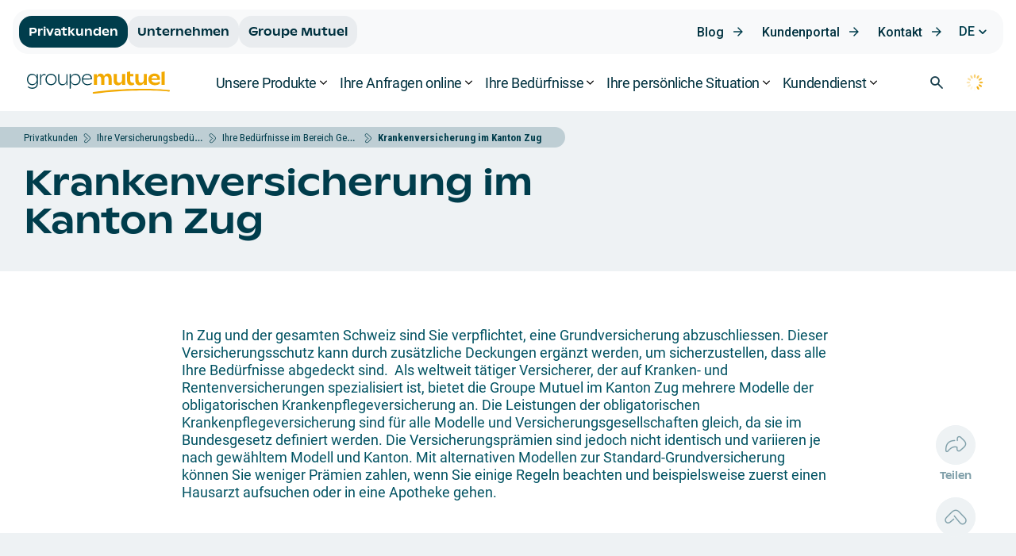

--- FILE ---
content_type: text/html
request_url: https://assets-che.mkt.dynamics.com/b934cfa8-0455-4cd9-99bc-c818796b44e3/digitalassets/forms/2fcafa2b-1d24-ef11-840a-002248dafaf6
body_size: 5784
content:
<!DOCTYPE html><html><head>
    <meta content="text/html; charset=utf-8" http-equiv="Content-Type">
    <meta content="width=device-width, initial-scale=1.0" name="viewport">
    <title>Siteweb GM Form - Nouveaux arrivants + Frontaliers DE</title>
    <meta content="never" name="referrer">
    <meta value="marketing-designer-content-editor-document" name="type" type="xrm/designer/setting">
    <meta value="marketing-designer-layout-editable" name="layout-editable" type="xrm/designer/setting">
    <style>
        .hide-on-desktop-class {
            display: none !important;
        }
        @media only screen and (max-width: 768px) {
            .tbContainer {display: block !important;}
            a span {
                line-height: inherit !important;
            }
            .multi table {
                table-layout: fixed;
                height:auto !important;
            }
            .multi td {
                width: auto !important;
                min-height: 0px !important;
            }
            .multi tbody,
            .multi tbody tr,
            .multi tbody tr td,
            .multi tbody tr th,
            .outer tbody,
            .outer tbody tr,
            .outer tbody tr td,
            .outer tbody tr th {
                display: block !important;
                box-sizing: border-box;
                height: auto !important;
                min-height: 0px !important;
            }
            .wrap-section .multi tbody,
            .wrap-section .multi tbody tr,
            .wrap-section .multi tbody tr td,
            .wrap-section .multi tbody tr th,
            .wrap-section .outer tbody,
            .wrap-section .outer tbody tr,
            .wrap-section .outer tbody tr td,
            .wrap-section .outer tbody tr th {
                width: 100% !important;
            }

            .wrap-section .outer {
                display: table;
            }

            .wrap-section .multi tbody,
            .wrap-section .outer tbody {
                display: table-row-group;
            }

            .wrap-section .multi tbody tr,
            .wrap-section .outer tbody tr {
                display: table-row;
            }

            .wrap-section .multi tbody tr td,
            .wrap-section .multi tbody tr th,
            .wrap-section .outer tbody tr td,
            .wrap-section .outer tbody tr th {
                display: table-cell;
            }

            .wrap-section .multi tbody tr td .columnContainer,
            .wrap-section .multi tbody tr th .columnContainer,
            .wrap-section .outer tbody tr td .columnContainer,
            .wrap-section .outer tbody tr th .columnContainer {
                display: inline;
            }

            .wrap-section .multi tbody tr td .inner,
            .wrap-section .multi tbody tr th .inner,
            .wrap-section .outer tbody tr td .inner,
            .wrap-section .outer tbody tr th .inner {
                display: table-cell;
            }

            .multi .inner {
                height: auto !important;
                min-height: 0px !important;
            }
            .tbContainer .inner {box-sizing: border-box}
            .outer {
                width: 100% !important;
            }
            .tbContainer .columnContainer table {
                table-layout: fixed !important;
            }
            .tbContainer .columnContainer > table {
                height: auto !important;
            }
            .innerTable {
                min-height: 0px !important;
            }
            .no-wrap-section .outer {
                display: table !important;
                border-collapse: separate !important;
            }
            .no-wrap-section .multi table {
                height: 100% !important;
            }
            .no-wrap-section .multi tbody,
            .no-wrap-section .outer tbody  {
                display: table-row-group !important;
                width: 100% !important;
            }
            .no-wrap-section .multi tbody tr,
            .no-wrap-section .outer tbody tr {
                display: table-row !important;
                width: 100% !important;
            }
            .no-wrap-section .multi tbody tr td,
            .no-wrap-section .multi tbody tr th,
            .no-wrap-section .outer tbody tr td,
            .no-wrap-section .outer tbody tr th {
                display: table-cell !important;
            }
            .no-wrap-section.columns-equal-class .outer tbody tr td,
            .no-wrap-section.columns-equal-class .outer tbody tr th {
                height: 0px !important;
            }
            .no-wrap-section .outer tbody tr td.inner,
            .no-wrap-section .outer tbody tr th.inner {
                width: 100% !important;
                height: auto !important;
            }
            a[x-apple-data-detectors] {
                color: inherit !important;
                text-decoration: none !important;
                font-size: inherit !important;
                font-family: inherit !important;
                font-weight: inherit !important;
                line-height: inherit !important;
            }
            .hide-on-mobile-class {
                display: none !important;
            }
            .hide-on-desktop-class {
                display: block !important;
            }
            .hide-on-desktop-class.hide-on-mobile-class{
                display: none !important;
            }
            .columnContainer {
                width: 100% !important;
                flex: auto !important;
            }
            .wrap-section {
                flex-direction: column;
            }}
        .notification-container {
            margin: 10px;
        }

        .notification-message {
            display: flex;
            justify-content: center;
            align-items: center;
            min-height: 38px;
            border: 1.44737px solid rgb(204, 204, 204);
            border-radius: 10px;
            margin-bottom: 10px;
            margin-top: 10px;
        }

        .notification-message-hide {
            display: none;
        }

        form .form-field [type="checkbox"]:not(:checked)+label::before {
            background-color: white;
        }

        form .form-field [type="checkbox"]:checked+label::before {
            background-color: white;
        }

        .form-select {
            color: rgb(68, 118, 132);
        }

        div[data-cached-form-url] .onFormSubmittedFeedback {
            background-color: #dee7eb !important;
        }

        div[data-cached-form-url] .onFormSubmittedFeedback .onFormSubmittedFeedbackMessage {
            font-family: 'ABCGinto';
            color: #003d4c;
            max-width: 50ch;
        }

        // compatibility of birthday field in Safari
        input::-webkit-date-and-time-value,
        input::-webkit-datetime-edit,
        input::-webkit-datetime-edit-text {
            text-align: left !important;
            padding: 0.65rem 0;
            color: rgb(0, 61, 76);
            display: block;
        }
        input:is([type="date"], [type="time"], [type="datetime-local"], [type="month"], [type="week"]) {
            display: block;
            -webkit-appearance: none;
            min-width: 100%;
            -moz-box-sizing: border-box;
            -webkit-box-sizing: border-box;
            align-items: start;
        }

        input::-webkit-date-and-time-value {
            display: block;
            text-align: left;
        }

    </style>
</head>

<body><script>
        document.addEventListener("d365mkt-afterformload", async function () {
        // Sets utm values in hidden fields
        const urlParams = new URLSearchParams(window.location.search);

        const utmCampaignField = document.getElementById("gm_utm_campaign-1713447590743");
        const utmSourceField = document.getElementById("gm_utm_source-1713447604634");
        const utmMediumField = document.getElementById("gm_utm_medium-1713447600147");
        const utmContentField = document.getElementById("gm_utm_content-1713447594732");
        const utmTermField = document.getElementById("gm_utm_term-1713447610978");
        
        const utmCampaign = urlParams.get('utm_campaign') || sessionStorage.getItem('utm_campaign');
        const utmSource = urlParams.get('utm_source') || sessionStorage.getItem('utm_source');
        const utmMedium = urlParams.get('utm_medium') || sessionStorage.getItem('utm_medium');
        const utmContent = urlParams.get('utm_content') || sessionStorage.getItem('utm_content');
        const utmTerm = urlParams.get('utm_term') || sessionStorage.getItem('utm_term');

        utmCampaignField.value = utmCampaign || "noUTM";
        utmSourceField.value = utmSource || "noUTM";
        utmMediumField.value = utmMedium || "noUTM";
        utmContentField.value = utmContent || "noUTM";
        utmTermField.value = utmTerm || "noUTM";

        // Unique LeadID Generation for website leads
        const uniqueId = crypto.randomUUID();
        const leadIdField = document.getElementById("msdyncrm_leadid-1713455202191");
        leadIdField.value = "nouveaux-arrivants-"+uniqueId;

        // Sets product name in TOPIC
        let thePath = location.pathname;
        thePath = thePath.replace(/\.html$/, '');
        const productField = document.getElementById("subject-1713455232312");
        const descriptionField = document.getElementById("description-1714635445572");

        const productName = thePath.substring(thePath.lastIndexOf('/') + 1).toLowerCase();
        productField.value = productName || "noProduct";
        descriptionField.value += productName;

        // Campaign assignation
        let campaignId;
        if (productName === "ich-bin-grenzganger"){
            campaignId = "c4306ac1-7f59-ef11-bfe2-0022486f7ff6"
        } else if (productName === "ich-ziehe-in-die-schweiz") {
            campaignId = "d8046587-b954-ef11-bfe3-002248db419e"
        } else {
            campaignId = "3d03d630-710c-ef11-9f8a-002248db2dfe"
        }

        document.getElementById('bdee637c-0996-4557-bbf2-5d0b730a719e').value = campaignId;

		$("#lead-nouveau-arrivant").validate({
            debug: true,
            errorElement: "span",
            errorClass: "error-label",
            errorPlacement: function(error, element) {
                if (element.attr("name") == "Consent3" )
                    error.insertBefore("#Consent3");
                else
                    error.insertAfter(element);
                }
            });

        });

        document.addEventListener("d365mkt-formsubmit", async function (e) {
            var isValid = $("#lead-nouveau-arrivant").valid();
            console.log(isValid);
            if (!isValid) {
                e.preventDefault();
                console.log(isValid, 'Inside of if so form is invalid');
                return;
            }
        });

        // Updates the consent choice
        document.getElementById("Consent2").addEventListener("change", function(event) {
            const consentField = document.getElementById("gm_customvalue4-1706023296019");
            if (event.target.checked) {
                consentField.value = "Consentement= niveau23 - OK offre et contact";
            } else {
            // If the checkbox is unchecked, reset the value
            consentField.value = "Consentement= niveau3 - OK contact";
            }
        });

        // After form submit sends a Data Layer push
        document.addEventListener("d365mkt-afterformsubmit", function (event) {
            window.dataLayer.push({
                'event': 'form_submit_lead',
                'formName': 'nouveaux-arrivants'
            });
        });
    </script><div class="container">
        <div class="row">
            <div class="col-12 col-lg-10 col-xl-9 mx-auto">
                <form id="lead-nouveau-arrivant" class="marketingForm" data-successmessage="Wir danken Ihnen für Ihre Anfrage. Ein Berater wird sich so bald wie möglich telefonisch mit Ihnen in Verbindung setzen." data-errormessage="Es ist ein Fehler aufgetreten, bitte versuchen Sie es erneut.">
                    <div style="max-width: 1246px; margin: auto;" data-layout-version="v2" data-layout="true">
                        <div class="notification-container">
                            <div data-notification-name="eventNotStarted" class="notification-message notification-message-hide">
                                <div>This event has not started.</div>
                            </div>
                            <div data-notification-name="eventAtCapacity" class="notification-message notification-message-hide">
                                <div>This event is no longer accepting registrations.</div>
                            </div>
                            <div data-notification-name="eventEnded" class="notification-message notification-message-hide">
                                <div>This event has ended.</div>
                            </div>
                        </div>
                        <div class="form-field-group columns-equal-class wrap-section">

                            <div class="row">
                                <div class="col-12 col-lg-6">
                                    <div data-required="required" data-targetproperty="firstname" data-editorblocktype="TextFormField" class="form-field">
                                        <label title="Prénom" for="firstname-1713447117351">Vorname <span class="mandatory">*</span></label><input aria-errormessage="Pflichtfeld" required="required" maxlength="50" title="Bitte geben Sie Ihren Vornamen an" placeholder="Vorname" name="firstname" type="text" id="firstname-1713447117351">
                                    </div>
                                </div>
                                <div class="col-12 col-lg-6">
                                    <div class="form-field">
                                        <div data-required="required" data-targetproperty="lastname" data-editorblocktype="TextFormField" class="textFormFieldBlock">
                                            <label aria-label="null" title="Name" for="lastname-1713447129995"><div style="margin-top: 0px;" aria-expanded="false" aria-autocomplete="list" aria-activedescendant="" aria-controls="cke_147" aria-describedby="cke_146" aria-multiline="true" spellcheck="true" tabindex="0" aria-readonly="false" id="editorIdPrefixeb981ed2fe14581714636606806">Name <span class="mandatory">*</span></div></label><input aria-errormessage="Pflichtfeld" required="required" maxlength="50" title="Bitte geben Sie Ihren Namen an" placeholder="Name" name="lastname" type="text" id="lastname-1713447129995">
                                        </div>
                                    </div>
                                </div>
                            </div>
                            <div style="display:;" class="row">
                                <div class="col-12 col-lg-6">
                                    <div data-required="required" data-targetproperty="gm_dateofbirth" data-editorblocktype="DateTimeFormField" class="form-field dateTimeFormFieldBlock">
                                        <label title="Date Of Birth" for="gm_dateofbirth-1713447014663">Geburtsdatum <span class="mandatory">*</span></label>
                                        <input style="-webkit-min-logical-width: calc(100% - 16px); -webkit-min-logical-height: calc(67px - 16px); background-color: white;" required="required" title="Bitte geben Sie Ihr Geburtsdatum an" placeholder="Date Of Birth" name="gm_dateofbirth" type="date" id="gm_dateofbirth-1713447014663">
                                    </div>
                                </div>
                                <div class="col-12 col-lg-6">
                                    <div data-required="required" data-targetproperty="telephone1" data-editorblocktype="TextFormField" class="form-field">
                                        <label title="Main phone&nbsp;number" for="telephone1-1713447505422">Telefon <span class="mandatory">*</span></label>
                                        <input required="required" title="Bitte geben Sie Ihr Telefon an" placeholder="Telefon" name="telephone1" type="tel" id="telephone1-1713447505422">
                                    </div>
                                </div>
                            </div>
                            <div style="display:; z-index: 0;" class="row">
                                <div class="col-12 col-lg-6">
                                    <div data-required="required" data-targetproperty="emailaddress1" data-editorblocktype="TextFormField" class="form-field">
                                        <label title="Email" for="emailaddress1-1713447478986">Email <span class="mandatory">*</span></label><input required="required" pattern="[^@\s\\&quot;&lt;&gt;\)\(\[\]:;,.]+(([.]{1}[^@\s\\&quot;&lt;&gt;\)\(\[\]:;,.]+)+?|)@([^@\s\\&quot;&lt;&gt;\)\(\[\]\+:;,\.\-]+(((\.|\+|-|--)[^@\s\\&quot;&lt;&gt;\)\(\[\]+:;,.\-]+)+?|)([.][^0-9@\s\\&quot;&lt;&gt;\)\(\[\]+:;,.\-]+)+?)" title="Bitte geben Sie Ihre Email an" placeholder="Email" name="emailaddress1" type="email" id="emailaddress1-1713447478986">
                                    </div>
                                </div>
                                <div class="col-12 col-lg-6">
                                    <div data-targetproperty="gm_customvalue1" data-editorblocktype="TextFormField" class="form-field">
                                        <label title="Heure de contact" for="gm_customvalue1-1714642447844">Kontaktieren Sie mich bitte</label>
                                        <select style="padding: 15px 10px; margin: 0; line-height: 18px; border-radius: 8px; border-top-left-radius: 0; font-family: 'Roboto Condensed',sans-serif; font-size: 15px;" aria-label="Default select example" class="form-select" name="gm_customvalue1" type="text" id="gm_customvalue1-1714642447844">
                                            <option selected="" value="Kontaktpräferenz: ohne Präferenz">ohne Präferenz</option>
                                            <option value="Kontaktpräferenz: Morgens">Morgens</option>
                                            <option value="Kontaktpräferenz: Nachmittags">Nachmittags</option>
                                            <option value="Kontaktpräferenz: Abends">Abends</option>
                                        </select>
                                    </div>
                                </div>
                            </div>
                            <div data-required="required" data-hide="hide" data-targetproperty="gm_customvalue4" data-editorblocktype="TextFormField" class="textFormFieldBlock" style="display: none;">
                                <label title="Custom Value 4" for="gm_customvalue4-1706023296019">Custom Value 4<br></label><input required="required" value="Consentement= niveau3 - OK contact" maxlength="250" title="Custom Value 4" placeholder="Custom Value 4" name="gm_customvalue4" type="text" id="gm_customvalue4-1706023296019">
                            </div>
                            <div data-hide="hide" data-targetproperty="gm_customvalue5" data-editorblocktype="TextFormField" class="textFormFieldBlock" style="display: none;">
                                <label title="Custom Value 5" for="gm_customvalue5-1713447635047">Custom Value 5</label><input value="Assign-to-SCS" maxlength="250" title="Custom Value 5" placeholder="Custom Value 5" name="gm_customvalue5" type="text" id="gm_customvalue5-1713447635047">
                            </div>
                            <div data-hide="hide" data-required="required" data-targetproperty="rdiac_leadtype" data-editorblocktype="OptionSetFormField" class="optionSetFormFieldBlock" style="display: none;">
                                <label class="block-label" title="Lead Type" for="rdiac_leadtype-1713446969254">Lead Type</label><select required="" title="Lead Type" name="rdiac_leadtype" id="rdiac_leadtype-1713446969254"><option hidden="" value="">Placeholder text</option><option selected="true" value="100000000" id="rdiac_leadtype-1713446969254-100000000">Party</option><option value="100000001" id="rdiac_leadtype-1713446969254-100000001">Intermediary</option></select>
                            </div>
                            <div data-hide="hide" data-required="required" data-targetproperty="gm_languagecode" data-editorblocktype="OptionSetFormField" class="optionSetFormFieldBlock" style="display: none;">
                                <label class="block-label" title="Language" for="gm_languagecode-1713446901281">Language</label><select required="" title="Language" name="gm_languagecode" id="gm_languagecode-1713446901281"><option hidden="" value="">Placeholder text</option><option value="0" id="gm_languagecode-1713446901281-0">French</option><option selected="true" value="1" id="gm_languagecode-1713446901281-1">German</option><option value="2" id="gm_languagecode-1713446901281-2">Italian</option><option value="3" id="gm_languagecode-1713446901281-3">English</option></select>
                            </div>
                            <div data-hide="hide" data-required="required" data-lookuptargets="[{&quot;LogicalName&quot;:&quot;rdiac_country&quot;,&quot;PrimarySavedQueryId&quot;:&quot;5ef950a7-fda3-45ff-be48-f151ebc6c5be&quot;,&quot;PrimaryNameAttribute&quot;:&quot;gm_sgr_name_en&quot;,&quot;DefaultValue&quot;:{&quot;name&quot;:&quot;Switzerland&quot;}}]" data-targetproperty="rdiac_country" data-editorblocktype="LookupFormField" class="lookupFormFieldBlock" data-prefill="false" data-publicvisibility="true" style="display: none;">
                                <label title="Country" for="be1598cb-03c2-432a-8712-8560e1a05e9b">Country</label><input list="list-be1598cb-03c2-432a-8712-8560e1a05e9b" required="required" title="Country" placeholder="Country" name="rdiac_country" type="text" id="be1598cb-03c2-432a-8712-8560e1a05e9b"><datalist id="list-be1598cb-03c2-432a-8712-8560e1a05e9b"></datalist>
                            </div>
                            <div data-hide="hide" data-targetproperty="gm_utm_campaign" data-editorblocktype="TextFormField" class="textFormFieldBlock" style="display: none;">
                                <label title="UTM - Campaign" for="gm_utm_campaign-1713447590743">UTM - Campaign</label><input maxlength="100" title="UTM - Campaign" placeholder="UTM - Campaign" name="gm_utm_campaign" type="text" id="gm_utm_campaign-1713447590743">
                            </div>
                            <div data-hide="hide" data-targetproperty="gm_utm_content" data-editorblocktype="TextFormField" class="textFormFieldBlock" style="display: none;">
                                <label title="UTM - Content" for="gm_utm_content-1713447594732">UTM - Content</label><input maxlength="100" title="UTM - Content" placeholder="UTM - Content" name="gm_utm_content" type="text" id="gm_utm_content-1713447594732">
                            </div>
                            <div data-hide="hide" data-targetproperty="gm_utm_medium" data-editorblocktype="TextFormField" class="textFormFieldBlock" style="display: none;">
                                <label title="UTM - Medium" for="gm_utm_medium-1713447600147">UTM - Medium</label><input maxlength="100" title="UTM - Medium" placeholder="UTM - Medium" name="gm_utm_medium" type="text" id="gm_utm_medium-1713447600147">
                            </div>
                            <div data-hide="hide" data-targetproperty="gm_utm_source" data-editorblocktype="TextFormField" class="textFormFieldBlock" style="display: none;">
                                <label title="UTM - Source" for="gm_utm_source-1713447604634">UTM - Source</label><input maxlength="100" title="UTM - Source" placeholder="UTM - Source" name="gm_utm_source" type="text" id="gm_utm_source-1713447604634">
                            </div>
                            <div data-hide="hide" data-targetproperty="gm_utm_term" data-editorblocktype="TextFormField" class="textFormFieldBlock" style="display: none;">
                                <label title="UTM - Term" for="gm_utm_term-1713447610978">UTM - Term</label><input maxlength="100" title="UTM - Term" placeholder="UTM - Term" name="gm_utm_term" type="text" id="gm_utm_term-1713447610978">
                            </div>
                            <div data-options="[{&quot;value&quot;:&quot;1&quot;,&quot;label&quot;:&quot;Oui&quot;},{&quot;value&quot;:&quot;0&quot;,&quot;label&quot;:&quot;Non&quot;}]" data-editorblocktype="TwoOptionFormField" class="twoOptionFormFieldBlock">
                                <div class="twooption_checkbox form-field">
                                    <div>
                                        <input title="Consent2" value="1" name="Consent2" id="Consent2" type="checkbox"><label aria-label="null" class="block-label" title="Consent2" for="Consent2"><div style="margin-top: 0px;" aria-describedby="cke_98" aria-multiline="true" spellcheck="true" tabindex="0" aria-readonly="false" id="editorIdPrefix1a85f4fc29ba581714719639176">Ich möchte personalisierte Angebote der Groupe Mutuel und ihrer Partner erhalten.</div></label>
                                    </div>
                                </div>
                            </div>
                            <div data-required="required" data-options="[{&quot;value&quot;:&quot;1&quot;,&quot;label&quot;:&quot;Oui&quot;},{&quot;value&quot;:&quot;0&quot;,&quot;label&quot;:&quot;Non&quot;}]" data-editorblocktype="TwoOptionFormField" class="twoOptionFormFieldBlock">
                                <div class="twooption_checkbox form-field">
                                    <div>
                                        <input required="required" title="Bitte kreuzen Sie das Feld an" value="1" name="Consent3" id="Consent3" type="checkbox">
                                        <label class="block-label" title="Consent3" for="Consent3">Indem ich dieses Kästchen ankreuze, stimme ich der Bearbeitung meiner Daten zu den Zwecken und Bedingungen der <a target="_blank" href="https://www.groupemutuel.ch/de/Privatkunden/Allgemeine-Nutzungsbedingungen.html">Datenschutzrichtlinie</a> der Groupe Mutuel zu. In diesem Zusammenhang bin ich darüber informiert, dass die Groupe Mutuel Services AG die von mir angegebenen Daten zur Bearbeitung meiner Anfrage bearbeiten und an die anderen Gesellschaften der Groupe Mutuel weiterleiten wird und ich von einem Berater der Groupe Mutuel für ein Versicherungsberatungsgespräch kontaktiert werde. <span class="mandatory">*</span></label>
                                    </div>
                                </div>
                            </div>
                            <div data-hide="hide" data-targetproperty="campaignid" data-required="required" data-publicvisibility="true" data-editorblocktype="LookupFormField" class="lookupFormFieldBlock" style="display: none;">
                                <label title="Source Campaign" for="bdee637c-0996-4557-bbf2-5d0b730a719e">Source Campaign</label>
                                <input title="Source Campaign" required="required" placeholder="Source Campaign" name="campaignid" type="text" value="3d03d630-710c-ef11-9f8a-002248db2dfe" id="bdee637c-0996-4557-bbf2-5d0b730a719e">
                            </div>
                            <div data-required="required" data-hide="hide" data-targetproperty="leadsourcecode" data-editorblocktype="OptionSetFormField" class="optionSetFormFieldBlock" style="display: none;">
                                <label class="block-label" title="Lead source" for="leadsourcecode-1708439067328">Lead source</label><select required="" title="Lead source" name="leadsourcecode" id="leadsourcecode-1708439067328"><option hidden="" value="">Placeholder text</option><option value="100000000" id="leadsourcecode-1708439067328-100000000">T4W</option><option value="100000004" id="leadsourcecode-1708439067328-100000004">Toconnect</option><option value="100000011" id="leadsourcecode-1708439067328-100000011">ACKLIN</option><option value="528220000" id="leadsourcecode-1708439067328-528220000">DK Market</option><option value="192350100" id="leadsourcecode-1708439067328-192350100">Landing page</option><option value="1" id="leadsourcecode-1708439067328-1">Advertisement</option><option value="2" id="leadsourcecode-1708439067328-2">Employee Referral</option><option value="3" id="leadsourcecode-1708439067328-3">External Referral</option><option value="4" id="leadsourcecode-1708439067328-4">Partner</option><option value="5" id="leadsourcecode-1708439067328-5">Public Relations</option><option value="6" id="leadsourcecode-1708439067328-6">Seminar</option><option value="7" id="leadsourcecode-1708439067328-7">Trade Show</option><option selected="true" value="8" id="leadsourcecode-1708439067328-8">Web</option><option value="9" id="leadsourcecode-1708439067328-9">Word of Mouth</option><option value="10" id="leadsourcecode-1708439067328-10">Other</option><option value="192350000" id="leadsourcecode-1708439067328-192350000">LinkedIn sponsored form</option><option value="831900000" id="leadsourcecode-1708439067328-831900000">Journey</option></select>
                            </div>

                            <div data-hide="hide" data-targetproperty="msdyncrm_leadid" data-editorblocktype="TextFormField" class="textFormFieldBlock" style="display: none;">
                                <label title="Lead ID" for="msdyncrm_leadid-1713455202191">Lead ID</label><input maxlength="100" title="Lead ID" placeholder="Lead ID" name="msdyncrm_leadid" type="text" id="msdyncrm_leadid-1713455202191">
                            </div>
                            <div data-hide="hide" data-targetproperty="subject" data-editorblocktype="TextFormField" class="textFormFieldBlock" style="display: none;">
                                <label title="Topic" for="subject-1713455232312">Page thématique</label><input maxlength="300" title="Topic" placeholder="Page thématique" name="subject" type="text" id="subject-1713455232312">
                            </div>
                            <div data-hide="hide" data-targetproperty="description" data-editorblocktype="TextAreaFormField" class="textFormFieldBlock" data-prefill="false" style="display: none;">
                                <label title="Description" for="description-1714635445572">Description</label><textarea value="Demande site web - Nouveaux arrivants : " maxlength="2000" rows="5" cols="20" title="Description" placeholder="Description" name="description" id="description-1714635445572">Demande site web - Nouveaux arrivants : </textarea>
                            </div>
                            <div class="lookupFormFieldBlock" data-editorblocktype="LookupFormField" data-targetproperty="gm_businessline" data-required="required" data-prefill="false" data-hide="hide" data-publicvisibility="true" style="display: none;">
                                <label title="Business Line" for="8e4f5c85-a267-4b18-866f-591ae10aecfb">Business Line</label>
                                <input id="8e4f5c85-a267-4b18-866f-591ae10aecfb" type="text" name="gm_businessline" placeholder="Business Line" title="Business Line" required="required" value="b4b731c9-6df3-ea11-a815-000d3ad7c1cb">
                            </div>
                            <div class="form-button-field submitButtonWrapper" data-editorblocktype="SubmitButton">
                                <button type="submit" class="submitButton btn btn-mw"><span>Senden</span></button>
                            </div>
                        </div>
                    </div>
                </form>
            </div>
        </div>
    </div></body></html>

--- FILE ---
content_type: image/svg+xml;charset=UTF-8
request_url: https://www.groupemutuel.ch/.resources/gm-templating-rebrand/webresources/images/globe.svg
body_size: 542
content:
<svg width="16" height="17" viewBox="0 0 16 17" fill="none" xmlns="http://www.w3.org/2000/svg">
<path d="M0 8.5C0 6.37827 0.842855 4.34344 2.34315 2.84315C3.84344 1.34285 5.87827 0.5 8 0.5C10.1217 0.5 12.1566 1.34285 13.6569 2.84315C15.1571 4.34344 16 6.37827 16 8.5C16 10.6217 15.1571 12.6566 13.6569 14.1569C12.1566 15.6571 10.1217 16.5 8 16.5C5.87827 16.5 3.84344 15.6571 2.34315 14.1569C0.842855 12.6566 0 10.6217 0 8.5ZM7.5 1.577C6.83 1.781 6.165 2.397 5.613 3.432C5.43123 3.77614 5.27481 4.13309 5.145 4.5H7.5V1.577ZM4.09 4.5C4.25684 3.96888 4.47103 3.45381 4.73 2.961C4.90404 2.63472 5.10367 2.32274 5.327 2.028C4.08815 2.54207 3.02221 3.39981 2.255 4.5H4.09ZM3.508 8C3.538 7.123 3.646 6.282 3.82 5.5H1.674C1.30205 6.28539 1.07959 7.13317 1.018 8H3.508ZM4.847 5.5C4.65032 6.3198 4.53707 7.1574 4.509 8H7.5V5.5H4.847ZM8.5 5.5V8H11.49C11.4623 7.15743 11.3493 6.31984 11.153 5.5H8.5ZM4.51 9C4.53774 9.84257 4.65065 10.6802 4.847 11.5H7.5V9H4.51ZM8.5 9V11.5H11.153C11.34 10.735 11.459 9.892 11.491 9H8.5ZM5.145 12.5C5.28367 12.8867 5.43967 13.2427 5.613 13.568C6.165 14.603 6.831 15.218 7.5 15.423V12.5H5.145ZM5.327 14.972C5.10367 14.6773 4.90404 14.3653 4.73 14.039C4.47103 13.5462 4.25684 13.0311 4.09 12.5H2.255C3.02097 13.6013 4.08728 14.4594 5.327 14.972ZM3.82 11.5C3.63943 10.678 3.53499 9.84115 3.508 9H1.018C1.08 9.89 1.309 10.733 1.674 11.5H3.82ZM10.673 14.972C11.9127 14.4594 12.979 13.6013 13.745 12.5H11.91C11.7432 13.0311 11.529 13.5462 11.27 14.039C11.096 14.3653 10.8963 14.6773 10.673 14.972ZM8.5 12.5V15.423C9.17 15.219 9.835 14.603 10.387 13.568C10.5603 13.2433 10.7163 12.8873 10.855 12.5H8.5ZM12.18 11.5H14.326C14.691 10.733 14.92 9.89 14.982 9H12.492C12.465 9.84115 12.3606 10.678 12.18 11.5ZM14.982 8C14.9204 7.13317 14.698 6.28539 14.326 5.5H12.18C12.354 6.282 12.462 7.123 12.492 8H14.982ZM11.27 2.961C11.517 3.425 11.732 3.941 11.91 4.5H13.745C12.979 3.39866 11.9127 2.54061 10.673 2.028C10.891 2.312 11.091 2.626 11.27 2.961ZM10.855 4.5C10.7252 4.13309 10.5688 3.77614 10.387 3.432C9.835 2.397 9.17 1.782 8.5 1.577V4.5H10.855Z" fill="black"/>
</svg>


--- FILE ---
content_type: image/svg+xml;charset=UTF-8
request_url: https://www.groupemutuel.ch/dam/jcr:3564c9f6-a3c9-4bc2-9232-f481862f0441/Google_Play_Badge_de.svg
body_size: 1171
content:
<?xml version="1.0" encoding="UTF-8"?>
<svg id="artwork" xmlns="http://www.w3.org/2000/svg" version="1.1" viewBox="0 0 135 40">
  <!-- Generator: Adobe Illustrator 29.1.0, SVG Export Plug-In . SVG Version: 2.1.0 Build 142)  -->
  <defs>
    <style>
      .st0 {
        fill: #ea4335;
      }

      .st1 {
        fill: #fff;
      }

      .st2 {
        fill: #a6a6a6;
      }

      .st3 {
        fill: #fbbc04;
      }

      .st4 {
        fill: #4285f4;
      }

      .st5 {
        fill: #34a853;
      }

      .st6 {
        isolation: isolate;
      }
    </style>
  </defs>
  <g>
    <rect y="0" width="135" height="40" rx="5" ry="5"/>
    <path class="st2" d="M130,.8c2.3,0,4.2,1.9,4.2,4.2v30c0,2.3-1.9,4.2-4.2,4.2H5c-2.3,0-4.2-1.9-4.2-4.2V5c0-2.3,1.9-4.2,4.2-4.2h125M130,0H5C2.2,0,0,2.3,0,5v30c0,2.8,2.2,5,5,5h125c2.7,0,5-2.2,5-5V5C135,2.3,132.7,0,130,0h0Z"/>
    <path class="st1" d="M68.1,21.8c-2.4,0-4.3,1.8-4.3,4.3s1.9,4.3,4.3,4.3,4.3-1.8,4.3-4.3-1.9-4.3-4.3-4.3ZM68.1,28.6c-1.3,0-2.4-1.1-2.4-2.6s1.1-2.6,2.4-2.6,2.4,1,2.4,2.6-1.1,2.6-2.4,2.6ZM58.8,21.8c-2.4,0-4.3,1.8-4.3,4.3s1.9,4.3,4.3,4.3,4.3-1.8,4.3-4.3-1.9-4.3-4.3-4.3ZM58.8,28.6c-1.3,0-2.4-1.1-2.4-2.6s1.1-2.6,2.4-2.6,2.4,1,2.4,2.6-1.1,2.6-2.4,2.6ZM47.7,23.1v1.8h4.3c0,1-.5,1.8-1,2.3s-1.6,1.3-3.3,1.3c-2.7,0-4.7-2.1-4.7-4.8s2.1-4.8,4.7-4.8,2.5.6,3.3,1.3l1.3-1.3c-1.1-1-2.5-1.8-4.5-1.8-3.6,0-6.7,3-6.7,6.6s3.1,6.6,6.7,6.6,3.4-.6,4.6-1.9c1.2-1.2,1.6-2.9,1.6-4.2s0-.8,0-1.1h-6.3ZM93.1,24.5c-.4-1-1.4-2.7-3.6-2.7s-4,1.7-4,4.3,1.8,4.3,4.2,4.3,3.1-1.2,3.5-1.9l-1.4-1c-.5.7-1.1,1.2-2.1,1.2s-1.6-.4-2.1-1.3l5.7-2.4-.2-.5ZM87.3,25.9c0-1.6,1.3-2.5,2.2-2.5s1.4.4,1.6.9c0,0-3.8,1.6-3.8,1.6ZM82.6,30h1.9v-12.5h-1.9v12.5ZM79.6,22.7h0c-.4-.5-1.2-1-2.2-1-2.1,0-4.1,1.9-4.1,4.3s1.9,4.2,4.1,4.2,1.8-.5,2.2-1h0v.6c0,1.6-.9,2.5-2.3,2.5s-1.9-.8-2.1-1.5l-1.6.7c.5,1.1,1.7,2.5,3.8,2.5s4-1.3,4-4.4v-7.6h-1.8s0,.7,0,.7ZM77.4,28.6c-1.3,0-2.4-1.1-2.4-2.6s1.1-2.6,2.4-2.6,2.3,1.1,2.3,2.6-1,2.6-2.3,2.6ZM101.8,17.5h-4.5v12.5h1.9v-4.7h2.6c2.1,0,4.1-1.5,4.1-3.9s-2-3.9-4.1-3.9ZM101.9,23.5h-2.7v-4.3h2.7c1.4,0,2.2,1.2,2.2,2.1s-.8,2.1-2.2,2.1h0ZM113.4,21.7c-1.4,0-2.8.6-3.3,1.9l1.7.7c.4-.7,1-.9,1.7-.9s1.9.6,2,1.6h0c-.3,0-1.1-.4-1.9-.4-1.8,0-3.6,1-3.6,2.8s1.5,2.8,3.1,2.8,1.9-.6,2.4-1.2h0v1h1.8v-4.8c0-2.2-1.7-3.5-3.8-3.5h0ZM113.2,28.6c-.6,0-1.5-.3-1.5-1.1s1.1-1.3,2-1.3,1.2.2,1.7.4c0,1.2-1.1,2-2.2,2ZM123.7,22l-2.1,5.4h0l-2.2-5.4h-2l3.3,7.6-1.9,4.2h1.9l5.1-11.8h-2.1ZM106.9,30h1.9v-12.5h-1.9v12.5Z"/>
    <g>
      <path class="st0" d="M20.7,19.4l-10.6,11.3h0c.3,1.2,1.4,2.1,2.8,2.1s1,0,1.5-.4h0l12-6.9-5.6-6.1h-.1Z"/>
      <path class="st3" d="M31.5,17.5h0l-5.2-3-5.8,5.2,5.8,5.8,5.1-3c.9-.5,1.5-1.4,1.5-2.5s-.6-2-1.5-2.5h0Z"/>
      <path class="st4" d="M10.1,9.3v21.4l11-11s-11-10.4-11-10.4Z"/>
      <path class="st5" d="M20.8,20l5.5-5.5-12-6.9c-.4-.3-.9-.4-1.5-.4-1.3,0-2.5.9-2.8,2.1h0l10.7,10.7h.1Z"/>
    </g>
  </g>
  <g class="st6">
    <g class="st6">
      <path class="st1" d="M41.4,11.3h.7c0,.4.1.7.3.9.2.2.4.3.7.3s.4,0,.5-.1c.1,0,.3-.2.3-.4,0-.2,0-.4,0-.8v-4.3h.8v4.2c0,.5,0,.9-.2,1.2s-.3.5-.6.7c-.3.2-.6.2-1,.2-.5,0-1-.2-1.3-.5-.3-.3-.4-.8-.4-1.4Z"/>
      <path class="st1" d="M46.1,13.1v-6.2h4.5v.7h-3.7v1.9h3.4v.7h-3.4v2.1h3.8v.7h-4.6Z"/>
      <path class="st1" d="M53.5,13.1v-5.5h-2.1v-.7h4.9v.7h-2.1v5.5h-.8Z"/>
      <path class="st1" d="M56.7,13.1v-.8l3.2-4c.2-.3.4-.5.6-.7h-3.5v-.7h4.5v.7l-3.5,4.3-.4.4h4v.7h-4.9Z"/>
      <path class="st1" d="M64.1,13.1v-5.5h-2.1v-.7h4.9v.7h-2.1v5.5h-.8Z"/>
      <path class="st1" d="M70.1,13.1v-6.2h2.3c.5,0,.9,0,1.1.2.3.1.5.3.7.6.2.3.2.5.2.8s0,.5-.2.8c-.1.2-.4.4-.7.6.4.1.7.3.9.6.2.3.3.6.3.9s0,.6-.2.8c-.1.3-.3.4-.5.6-.2.1-.4.2-.7.3-.3,0-.6.1-1,.1h-2.4ZM70.9,9.5h1.3c.4,0,.6,0,.8,0,.2,0,.4-.2.5-.3.1-.1.2-.3.2-.5s0-.4-.1-.5c0-.2-.2-.3-.4-.3-.2,0-.5,0-.9,0h-1.2v1.9ZM70.9,12.4h1.5c.3,0,.5,0,.6,0,.2,0,.3,0,.5-.2.1,0,.2-.2.3-.3,0-.2.1-.3.1-.5s0-.4-.2-.6c-.1-.2-.3-.3-.5-.4s-.5-.1-.9-.1h-1.4v2.1Z"/>
      <path class="st1" d="M75.9,13.1v-6.2h4.5v.7h-3.7v1.9h3.4v.7h-3.4v2.1h3.8v.7h-4.6Z"/>
      <path class="st1" d="M81.9,13.1v-6.2h.8v6.2h-.8Z"/>
    </g>
  </g>
</svg>